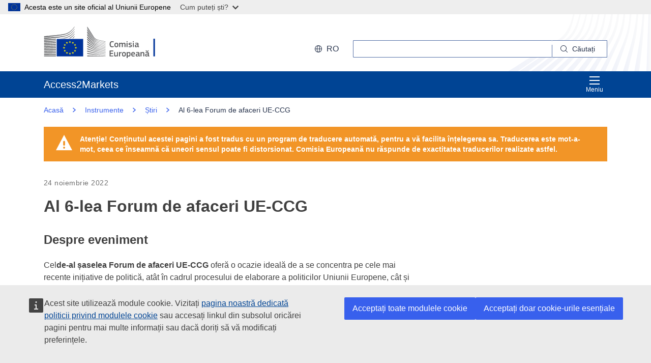

--- FILE ---
content_type: image/svg+xml;charset=UTF-8
request_url: https://trade.ec.europa.eu/access-to-markets/resources/images/icons.b6764719.svg
body_size: 11549
content:
<?xml version="1.0" encoding="UTF-8"?>
<svg xmlns="http://www.w3.org/2000/svg" xmlns:xlink="http://www.w3.org/1999/xlink"><symbol viewBox="0 0 48 48" id="arrow-left" xmlns="http://www.w3.org/2000/svg"><path fill-rule="evenodd" d="M24.15 11.1 22.02 9 6 25.02 22.05 41.1l2.13-2.1-12.423-12.45H42v-3H11.7z"/></symbol><symbol viewBox="0 0 48 48" id="audio" xmlns="http://www.w3.org/2000/svg"><path fill-rule="evenodd" d="M25.5 3.06h-3v42h3zM16.5 15.06h-3v18h3zM4.5 9.06h3v30h-3zM40.5 33.03h3v-18h-3zM34.5 39.03h-3v-30h3z"/></symbol><symbol viewBox="0 0 48 48" id="book" xmlns="http://www.w3.org/2000/svg"><path fill-rule="evenodd" d="M33 18H15v3h18zM15 12h18v3H15z"/><path fill-rule="evenodd" d="M42 45H12.45C8.88 45 6 42.3 6 39V9c0-3.3 2.88-6 6.45-6h26.4C40.59 3 42 4.35 42 6v30H12.45C10.56 36 9 37.35 9 39s1.56 3 3.45 3H42zM12.45 6C10.56 6 9 7.35 9 9v24.93c.99-.6 2.19-.93 3.45-.93H39V6z" clip-rule="evenodd"/></symbol><symbol viewBox="0 0 48 48" id="brochure" xmlns="http://www.w3.org/2000/svg"><path fill-rule="evenodd" d="M42 7.83h-.3L30 10.17 18.3 7.83h-.54l-12 2.4c-.69.15-1.2.75-1.2 1.47v26.94c0 .84.69 1.5 1.5 1.5h.3l11.7-2.34 11.7 2.34h.54l12-2.4c.69-.15 1.2-.75 1.2-1.47V9.33c0-.84-.69-1.5-1.5-1.5M7.5 12.96l9-1.8v23.88l-9 1.8zm12-1.8 9 1.8v23.88l-9-1.8zm21 23.88-9 1.8V12.96l9-1.8z"/></symbol><symbol viewBox="0 0 48 48" id="budget" xmlns="http://www.w3.org/2000/svg"><path fill-rule="evenodd" d="M31.5 18c0 4.14-3.36 7.5-7.5 7.5s-7.5-3.36-7.5-7.5 3.36-7.5 7.5-7.5 7.5 3.36 7.5 7.5m-3 0c0-2.49-2.01-4.5-4.5-4.5s-4.5 2.01-4.5 4.5 2.01 4.5 4.5 4.5 4.5-2.01 4.5-4.5" clip-rule="evenodd"/><path fill-rule="evenodd" d="M15 16.53H9v3h6zM33 16.53h6v3h-6z"/><path fill-rule="evenodd" d="M3 30V6h42v24zM6 9v18h36V9z" clip-rule="evenodd"/><path fill-rule="evenodd" d="M6 32.97v3h36v-3zM9 42v-3h30v3z"/></symbol><symbol xml:space="preserve" viewBox="0 0 48 48" id="calendar" xmlns="http://www.w3.org/2000/svg"><path fill-rule="evenodd" d="M39 6h-6V3h-3v3H17.99V3h-3v3H9C7.34 6 6 7.34 6 9v30c0 1.66 1.34 3 3 3h30c1.66 0 3-1.34 3-3V9c0-1.66-1.34-3-3-3m0 33H9V19.5h30zm0-22.5H9V9h5.99v3h3V9H30v3h3V9h6z" clip-rule="evenodd"/></symbol><symbol viewBox="0 0 48 48" id="camera" xmlns="http://www.w3.org/2000/svg"><path fill-rule="evenodd" d="M18 16.5c-4.98 0-9 4.02-9 9s4.02 9 9 9 9-4.02 9-9-4.02-9-9-9m0 3c3.3 0 6 2.7 6 6s-2.7 6-6 6-6-2.7-6-6 2.7-6 6-6" clip-rule="evenodd"/><path fill-rule="evenodd" d="M30 13.5h9v3h-9z"/><path fill-rule="evenodd" d="M42 7.5H6c-1.65 0-3 1.35-3 3v27c0 1.65 1.35 3 3 3h36c1.65 0 3-1.35 3-3v-27c0-1.65-1.35-3-3-3m0 3v27H6v-27z" clip-rule="evenodd"/></symbol><symbol viewBox="0 0 48 48" id="chain" xmlns="http://www.w3.org/2000/svg"><path d="M23.55 30.75a6.56 6.56 0 0 0 4.68 1.95c1.77 0 3.42-.69 4.68-1.95l10.56-10.56a6.627 6.627 0 0 0 0-9.36l-2.1-2.1a6.627 6.627 0 0 0-9.36 0l-5.28 5.28 2.97 2.97 5.28-5.28c.93-.93 2.49-.93 3.42 0l2.1 2.1c.93.93.93 2.49 0 3.42L29.94 27.78c-.93.9-2.52.9-3.42 0l-3.15-3.15-2.97 2.97z"/><path d="M6.6 39.27c1.29 1.29 3 1.92 4.68 1.92 1.71 0 3.39-.63 4.68-1.92l5.31-5.31-2.97-2.97-5.31 5.31c-.96.96-2.49.93-3.42 0l-2.1-2.1c-.93-.96-.93-2.49 0-3.42l10.56-10.56c.96-.96 2.49-.93 3.42 0l3.18 3.18 2.97-2.97-3.18-3.18a6.627 6.627 0 0 0-9.36 0L4.5 27.81a6.627 6.627 0 0 0 0 9.36z"/></symbol><symbol xml:space="preserve" viewBox="0 0 48 48" id="check" xmlns="http://www.w3.org/2000/svg"><path fill-rule="evenodd" d="M19.47 36.87 5.95 23.36l2.12-2.12 11.4 11.39 20.46-20.44 2.12 2.13z" clip-rule="evenodd"/></symbol><symbol viewBox="0 0 48 48" id="check-filled" xmlns="http://www.w3.org/2000/svg"><path d="M24 2c12.198 0 22 9.81 22 22s-9.81 22-22 22S2 36.19 2 24 11.81 2 24 2m9.25 14-11 10.667-5.5-5.334L14 24l8 8 14-13.333z"/></symbol><symbol viewBox="0 0 48 48" id="clock" xmlns="http://www.w3.org/2000/svg"><path fill-rule="evenodd" d="m22.5 24.63 8.22 8.07 2.1-2.16-7.32-7.17V12h-3z"/><path fill-rule="evenodd" d="M3 24C3 12.39 12.39 3 24 3s21 9.39 21 21-9.39 21-21 21S3 35.61 3 24m39 0c0-9.93-8.07-18-18-18S6 14.07 6 24s8.07 18 18 18 18-8.07 18-18" clip-rule="evenodd"/></symbol><symbol viewBox="0 0 48 48" id="clock-filled" xmlns="http://www.w3.org/2000/svg"><path d="M24 3C12.402 3 3 12.402 3 24s9.402 21 21 21 21-9.402 21-21S35.598 3 24 3m-1.5 9h3v11.37l7.32 7.17-2.1 2.16-8.22-8.07z"/></symbol><symbol viewBox="0 0 48 48" id="close" xmlns="http://www.w3.org/2000/svg"><path d="M42 8.01 39.99 6 24 21.99 8.01 6 6 8.01 21.99 24 6 39.99 8.01 42 24 26.01 39.99 42 42 39.99 26.01 24z"/></symbol><symbol viewBox="0 0 48 48" id="close-filled" xmlns="http://www.w3.org/2000/svg"><path fill-rule="evenodd" d="M45 24c0 11.598-9.402 21-21 21S3 35.598 3 24 12.402 3 24 3s21 9.402 21 21m-13.59-9.54 2.13 2.13L26.1 24l7.44 7.41-2.13 2.13L24 26.13l-7.44 7.41-2.1-2.13L21.87 24l-7.41-7.41 2.1-2.13L24 21.87z" clip-rule="evenodd"/></symbol><symbol viewBox="0 0 48 48" id="close-outline" xmlns="http://www.w3.org/2000/svg"><path d="m21.868 24.021-7.425 7.425 2.122 2.121 7.424-7.424 7.425 7.424 2.121-2.121-7.424-7.425 7.424-7.424-2.121-2.122-7.425 7.425-7.424-7.425-2.122 2.122z"/><path fill-rule="evenodd" d="M24 3C12.42 3 3 12.42 3 24s9.39 21 21 21 21-9.39 21-21S35.61 3 24 3m0 3c9.93 0 18 8.07 18 18s-8.07 18-18 18S6 33.93 6 24 14.07 6 24 6" clip-rule="evenodd"/></symbol><symbol xml:space="preserve" viewBox="0 0 48 48" id="copy" xmlns="http://www.w3.org/2000/svg"><path fill-rule="evenodd" d="M39 10.4H18c-1.7 0-3 1.4-3 3.1v28.3c0 1.7 1.3 3.1 3 3.1h10.8c.8 0 1.6-.3 2.1-.9l10.2-10.7c.6-.6.9-1.4.9-2.2V13.5c0-1.7-1.3-3.1-3-3.1m-9 30.2V33h7.3zM18.1 42s-.1 0-.1-.2V13.4h21V30h-9c-1.7 0-3 1.3-3 3v9" clip-rule="evenodd"/><path fill-rule="evenodd" d="M7.4 33.1 5.9 9.8c-.1-1.2.3-2.4 1.1-3.3S8.9 5.1 10.1 5l19.8-1.9.3 3L10.3 8c-.4 0-.8.2-1.1.5-.2.3-.3.7-.3 1.1l1.5 23.3z" clip-rule="evenodd"/></symbol><symbol viewBox="0 0 48 48" id="corner-arrow" xmlns="http://www.w3.org/2000/svg"><path fill-rule="evenodd" d="m45 33.12-2.73 2.82-18.24-18.36L5.73 36 3 33.18 24.03 12z"/></symbol><symbol viewBox="0 0 48 48" id="data" xmlns="http://www.w3.org/2000/svg"><path fill-rule="evenodd" d="M40.5 18c0-1.8-.81-3.39-2.07-4.5 1.26-1.11 2.07-2.7 2.07-4.5 0-3.3-2.7-6-6-6h-21c-3.3 0-6 2.7-6 6 0 1.8.81 3.39 2.07 4.5C8.31 14.61 7.5 16.2 7.5 18s.81 3.39 2.07 4.5C8.31 23.61 7.5 25.2 7.5 27c0 3.3 2.7 6 6 6h9v2.82a4.9 4.9 0 0 0-3.21 3.21H9v3h10.29c.63 2.01 2.49 3.48 4.71 3.48s4.08-1.47 4.71-3.48H39v-3H28.71a4.9 4.9 0 0 0-3.21-3.21V33h9c3.3 0 6-2.7 6-6 0-1.8-.81-3.39-2.07-4.5 1.26-1.11 2.07-2.7 2.07-4.5M24 42.48c-1.08 0-1.98-.87-1.98-1.98s.87-1.98 1.98-1.98 1.98.87 1.98 1.98-.87 1.98-1.98 1.98M10.5 8.97c0-1.65 1.35-3 3-3h21c1.65 0 3 1.35 3 3s-1.35 3-3 3h-21c-1.65 0-3-1.35-3-3m27 18c0 1.65-1.35 3-3 3h-21c-1.65 0-3-1.35-3-3s1.32-2.97 2.97-3h21.06c1.65 0 2.97 1.35 2.97 3m-3-6H13.47c-1.65 0-2.97-1.35-2.97-3s1.35-3 3-3h21c1.65 0 3 1.35 3 3s-1.32 2.97-2.97 3z" clip-rule="evenodd"/></symbol><symbol viewBox="0 0 48 48" id="digital" xmlns="http://www.w3.org/2000/svg"><path fill-rule="evenodd" d="M31.77 13.5H18.63L14.28 18H6v-3h7.02l4.35-4.5h14.4c.66-2.16 2.64-3.75 5.01-3.75 2.88 0 5.25 2.37 5.25 5.25s-2.37 5.25-5.25 5.25c-2.37 0-4.35-1.59-5.01-3.75m7.26-1.5c0-1.23-1.02-2.25-2.25-2.25s-2.25 1.02-2.25 2.25 1.02 2.25 2.25 2.25 2.25-1.02 2.25-2.25M31.77 34.5c.66-2.16 2.64-3.75 5.01-3.75 2.88 0 5.25 2.37 5.25 5.25s-2.37 5.25-5.25 5.25c-2.37 0-4.35-1.59-5.01-3.75H20.04l-2.82-6H6v-3h11.19l2.79-6.03h5.76c.63-2.16 2.64-3.78 5.01-3.78 2.88 0 5.25 2.37 5.25 5.25s-2.37 5.25-5.25 5.25c-2.34 0-4.32-1.59-4.98-3.72h-3.84l-2.1 4.56 2.1 4.47zm1.29-10.59c0-1.23-1.02-2.25-2.25-2.25s-2.25 1.02-2.25 2.25 1.02 2.25 2.25 2.25 2.25-1.02 2.25-2.25M34.53 36c0 1.23 1.02 2.25 2.25 2.25s2.25-1.02 2.25-2.25-1.02-2.25-2.25-2.25-2.25 1.02-2.25 2.25" clip-rule="evenodd"/></symbol><symbol viewBox="0 0 48 48" id="document" xmlns="http://www.w3.org/2000/svg"><path fill-rule="evenodd" d="M24 13.5H12v3h12zM30 19.5H12v3h18z"/><path fill-rule="evenodd" d="M37.5 4.74v25.29h6v7.47c0 3.3-2.91 6-6.51 6H12c-4.14 0-7.5-3.36-7.5-7.5V4.74zM12 40.5c2.58 0 5.16-1.38 5.16-4.5v-5.97H34.5V7.74h-27V36c0 2.49 1.92 4.5 4.5 4.5m24.99 0c1.95 0 3.51-1.35 3.51-3v-4.47H20.16V36c0 1.74-.54 3.27-1.5 4.5z" clip-rule="evenodd"/></symbol><symbol xml:space="preserve" viewBox="0 0 48 48" id="download" xmlns="http://www.w3.org/2000/svg"><path fill-rule="evenodd" d="M37.9 17.8 25.5 30.2V3h-3v27.3L10 17.9 7.9 20 24 36l16-16.1zM39 36v6H9v-6H6v6c0 1.7 1.3 3 3 3h30c1.7 0 3-1.3 3-3v-6z" clip-rule="evenodd"/></symbol><symbol viewBox="0 0 48 48" id="edit" xmlns="http://www.w3.org/2000/svg"><path fill-rule="evenodd" d="m39.54 6.81 4.53 4.53c.51.54.81 1.26.81 1.98s-.3 1.44-.81 1.95L25.98 33.36c-.33.33-.69.57-1.11.69l-7.47 1.8c-.15.09-.3.09-.48.09-.48 0-.99-.18-1.38-.57-.51-.51-.69-1.29-.48-1.98l1.74-7.26c.15-.51.39-.93.72-1.23L35.61 6.81a2.79 2.79 0 0 1 3.93 0M18.36 32.58l5.73-1.38 12.45-12.54-4.26-4.26-12.63 12.63zm19.2-23.49-3.18 3.18 4.26 4.26v.03l3.18-3.21z" clip-rule="evenodd"/><path fill-rule="evenodd" d="M9 41.94h30v-15h3v15c0 1.65-1.35 3-3 3H9c-1.65 0-3-1.35-3-3v-30c0-1.65 1.35-3 3-3h15.03v3H9z"/></symbol><symbol viewBox="0 0 48 48" id="email" xmlns="http://www.w3.org/2000/svg"><path fill-rule="evenodd" d="M42.18 9H5.88A2.88 2.88 0 0 0 3 11.88v24.27a2.88 2.88 0 0 0 2.88 2.88h36.3a2.88 2.88 0 0 0 2.88-2.88V11.88A2.88 2.88 0 0 0 42.18 9m-.12 3-.12-.15h.12zm-2.07-.12L23.97 27.03 8.19 12l31.77-.12zM6.03 12l-.15.15V12zm0 24.12-.12-22.2L21.9 29.19c.57.54 1.32.84 2.07.84s1.47-.27 2.07-.81l16.05-15.15v21.96l-36.03.12z" clip-rule="evenodd"/></symbol><symbol viewBox="0 0 48 48" id="energy" xmlns="http://www.w3.org/2000/svg"><path fill-rule="evenodd" d="M38.85 31.29 27.6 24.81c-.6.54-1.32.96-2.1 1.2v15.96H33v3H15v-3h7.5V26.01c-.81-.24-1.5-.66-2.1-1.2L9.15 31.29l-1.5-2.61L18.9 22.2c-.09-.39-.15-.78-.15-1.2 0-2.37 1.59-4.35 3.75-5.01V3h3v12.99c2.16.66 3.75 2.64 3.75 5.01 0 .42-.06.81-.15 1.2l11.25 6.48zM24 18.75c-1.23 0-2.25 1.02-2.25 2.25s1.02 2.25 2.25 2.25 2.25-1.02 2.25-2.25-1.02-2.25-2.25-2.25" clip-rule="evenodd"/><path fill-rule="evenodd" d="M17.67 10.23c-5.07 1.29-8.16 6.45-6.87 11.52l-2.91.72C6.21 15.81 10.29 9 16.95 7.32z"/></symbol><symbol viewBox="0 0 48 48" id="error" xmlns="http://www.w3.org/2000/svg"><path d="M13.988 6c-.42 0-.81.24-1.05.6l-9.78 16.8c-.21.36-.21.84 0 1.2l9.809 16.8c.21.36.6.6 1.05.6h19.62c.42 0 .81-.24 1.05-.6l9.811-16.8c.21-.36.21-.84 0-1.2l-9.81-16.8c-.21-.36-.601-.6-1.051-.6zm2.293 8.467 7.424 7.424 7.426-7.424 2.121 2.12-7.426 7.425 7.426 7.426-2.121 2.12-7.426-7.423-7.424 7.424-2.12-2.121 7.423-7.426-7.424-7.424z"/></symbol><symbol viewBox="0 0 48 48" id="euro" xmlns="http://www.w3.org/2000/svg"><path fill-rule="evenodd" d="M18.72 30.24c1.65 1.71 3.63 2.55 6 2.55l.03.06c2.58 0 4.74-1.05 6.6-3.21l.78-.93v4.14l-.15.12c-1.95 1.74-4.41 2.61-7.26 2.61-3.15 0-5.82-1.11-7.95-3.33-1.23-1.26-2.1-2.79-2.64-4.53h-3.69l1.17-2.76h2.01c-.06-.3-.06-.6-.06-.93 0-.139.016-.27.031-.397.015-.12.029-.236.029-.353h-3.18l1.17-2.76h2.49c.54-1.83 1.44-3.39 2.7-4.71 2.13-2.22 4.8-3.33 7.95-3.33s5.85 1.14 8.04 3.42l.21.21-1.17 2.79-.48-.54c-1.89-2.13-4.05-3.15-6.6-3.15-2.37 0-4.35.84-6 2.55-.78.81-1.35 1.71-1.77 2.73h14.1l-1.11 2.76H16.32c-.06.24-.06.48-.06.75 0 .3.03.63.06.93h13.26l-1.17 2.76h-11.4c.42.96.99 1.8 1.71 2.55"/><path fill-rule="evenodd" d="M3.06 24c0-11.61 9.39-21 21-21s21 9.39 21 21-9.39 21-21 21-21-9.39-21-21m39 0c0-9.93-8.07-18-18-18s-18 8.07-18 18 8.07 18 18 18 18-8.07 18-18" clip-rule="evenodd"/></symbol><symbol viewBox="0 0 48 48" id="external" xmlns="http://www.w3.org/2000/svg"><path d="M14 2v4H6v36h36v-8h4v12H2V2zm32 0v20h-4V8.667l-.201.404-16.97 16.97L22 23.214l16.97-16.97.484-.243H26V2z"/></symbol><symbol viewBox="0 0 48 48" id="external-events" xmlns="http://www.w3.org/2000/svg"><path fill-rule="evenodd" d="M39 6h-6V3h-3v3H18V3h-3v3H9C7.35 6 6 7.35 6 9v30c0 1.65 1.35 3 3 3h9v-3H9V9h6v3h3V9h12v3h3V9h6v9h3V9c0-1.65-1.35-3-3-3"/><path fill-rule="evenodd" d="M33 21v3h6.81l-7.86 7.95 2.1 2.1L42 26.07V33h3V21z"/><path fill-rule="evenodd" d="M24 42h15v-6h3v6c0 1.65-1.35 3-3 3H24c-1.65 0-3-1.35-3-3V27c0-1.65 1.35-3 3-3h6v3h-6z"/></symbol><symbol viewBox="0 0 48 48" id="faq" xmlns="http://www.w3.org/2000/svg"><path fill-rule="evenodd" d="M28.65 12.39c-1.26-1.05-3.06-1.56-5.31-1.56-1.68 0-3.6.48-5.7 1.44l-.27.12.09.27.84 2.13.12.3.3-.15c1.8-.84 3.3-1.26 4.44-1.26q1.89 0 2.97.9c.72.6 1.05 1.44 1.05 2.58 0 .69-.18 1.35-.48 1.95-.33.6-.87 1.23-1.59 1.83l-2.31 2.04c-1.35 1.2-2.04 2.88-2.04 4.98v1.29h3v-1.26c0-.63.06-1.17.21-1.56.15-.42.33-.75.57-1.05s.93-.9 2.04-1.83c2.67-2.22 4.02-4.41 4.02-6.51s-.66-3.6-1.92-4.65zM22.53 32.37q-.9 0-1.53.63c-.42.42-.63.93-.63 1.56q0 .945.63 1.62c.42.45.93.69 1.53.69s1.14-.24 1.56-.69q.63-.675.63-1.62c0-.63-.21-1.14-.63-1.56s-.93-.63-1.56-.63"/><path fill-rule="evenodd" d="M6 3h36c1.65 0 3 1.35 3 3v36c0 1.65-1.35 3-3 3H6c-1.65 0-3-1.35-3-3V6c0-1.65 1.35-3 3-3m36 39V6H6v36z" clip-rule="evenodd"/></symbol><symbol viewBox="0 0 48 48" id="feedback" xmlns="http://www.w3.org/2000/svg"><path fill-rule="evenodd" d="M10.05 35.43q.405.18.81.18c.39 0 .72-.12.93-.3l11.25-6.87H34.5c1.65 0 3-1.35 3-3V6c0-1.65-1.35-3-3-3H6C4.35 3 3 4.35 3 6v19.47c0 1.65 1.35 3 3 3h3.03v5.34c0 .69.39 1.32 1.02 1.62m.27-2.73s-.21.09-.27.18zM6 25.44V6h28.53v19.44h-12.3l-10.2 6.21v-6.21z" clip-rule="evenodd"/><path fill-rule="evenodd" d="M33.03 42.66c.33.27.72.42 1.14.42l-.03-.03c.27 0 .54-.06.78-.18.63-.3 1.02-.93 1.02-1.62v-5.34h6.03c1.65 0 3-1.35 3-3V11.97c0-1.65-1.35-3-3-3v23.97h-9.03V39l-9-6.06h-4.59v3h3.69zm1.68-2.46.12.09s-.06-.06-.12-.09" clip-rule="evenodd"/></symbol><symbol viewBox="0 0 48 48" id="file" xmlns="http://www.w3.org/2000/svg"><path fill-rule="evenodd" d="M33 11.7H15v2.1h18zM15 16.68h18v2.1H15z"/><path fill-rule="evenodd" d="M36 3H12c-1.65 0-3 1.35-3 3v36c0 1.65 1.35 3 3 3h13.77c.81 0 1.56-.33 2.13-.87L38.13 33.9c.57-.57.87-1.32.87-2.13V6c0-1.65-1.35-3-3-3M11.1 42V6c0-.51.39-.9.9-.9h24c.51 0 .9.39.9.9v25.14h-8.31c-1.98 0-3.6 1.62-3.6 3.63v8.13H12.03c-.51 0-.9-.39-.9-.9zm15.99-.06v-7.17c0-.84.66-1.53 1.5-1.53h7.2z" clip-rule="evenodd"/></symbol><symbol viewBox="0 0 48 48" id="folder" xmlns="http://www.w3.org/2000/svg"><path fill-rule="evenodd" d="M42 15H25.47l-4.38-8.16c-.27-.51-.84-.84-1.44-.84H4.59C3.69 6 3 6.66 3 7.5V39c0 1.65 1.35 3 3 3h36c1.65 0 3-1.35 3-3V18c0-1.65-1.35-3-3-3M6 9h12.84l3.21 6H6zm36 30H6V18h36z" clip-rule="evenodd"/></symbol><symbol viewBox="0 0 48 48" id="fullscreen" xmlns="http://www.w3.org/2000/svg"><path d="m8.22 6 10.86 10.95-2.16 2.1L6 8.01V18H3V3h15v3zM30 6V3h15v15h-3V8.01L31.05 19.05l-2.1-2.1L39.78 6zM16.95 28.95 6 39.96V30H3v14.97h15v-3H8.22l10.83-10.92zM42 39.96V30h3v14.97H30v-3h9.78L28.95 31.05l2.1-2.1z"/></symbol><symbol viewBox="0 0 48 48" id="global" xmlns="http://www.w3.org/2000/svg"><path fill-rule="evenodd" d="M45 24c0-11.6-9.4-21-21-21S3 12.4 3 24c0 11 8.4 20 19.2 20.9.6.1 1.2.1 1.8.1s1.2 0 1.8-.1C36.5 44 45 35 45 24M24.6 42h-1.2c-1.9-1.8-5.1-6.4-5.4-16.5h12c-.3 10.1-3.4 14.6-5.4 16.5m17.3-19.5H33c-.2-7.8-2-12.7-3.9-15.8 7 2.1 12.2 8.3 12.8 15.8M24.7 6c1.9 1.8 5 6.3 5.3 16.5H18c.3-10.1 3.4-14.6 5.3-16.5zm-5.8.8c-1.9 3.1-3.7 8-3.9 15.7H6.1C6.7 15 11.9 8.8 18.9 6.8M6.1 25.5H15c.2 7.8 2.1 12.8 4 15.8C12 39.2 6.7 33 6.1 25.5M29 41.3c1.9-3 3.8-8 4-15.8h8.9C41.3 33 36 39.2 29 41.3"/></symbol><symbol viewBox="0 0 48 48" id="growth" xmlns="http://www.w3.org/2000/svg"><path fill-rule="evenodd" d="M10.35 41.97H39v-3H10.35c-.78 0-1.38-.75-1.38-1.65V9h-3v28.32c0 2.58 1.98 4.65 4.38 4.65"/><path fill-rule="evenodd" d="M24 12V9h15v15h-3v-9.87L24.33 25.77l-8.28 8.28-2.1-2.1L33.87 12z"/></symbol><symbol viewBox="0 0 48 48" id="hamburger" xmlns="http://www.w3.org/2000/svg"><path fill-rule="evenodd" d="M42 12H6v3h36zM42 33H6v3h36zM42 22.5H6v3h36z"/></symbol><symbol viewBox="0 0 48 48" id="image" xmlns="http://www.w3.org/2000/svg"><path fill-rule="evenodd" d="M4.543 32.97 3.013 9.66c-.09-1.2.3-2.34 1.08-3.27.78-.9 1.89-1.44 3.09-1.53L26.983 3l.27 3-19.83 1.86c-.87.06-1.5.78-1.44 1.59l1.56 23.34-3 .21z"/><path fill-rule="evenodd" d="M25.573 26.85c2.49 0 4.5-2.01 4.5-4.5s-2.01-4.5-4.5-4.5-4.5 2.01-4.5 4.5 2.01 4.5 4.5 4.5m0-6.45c1.08 0 1.95.87 1.95 1.95s-.87 1.95-1.95 1.95-1.95-.87-1.95-1.95.87-1.95 1.95-1.95" clip-rule="evenodd"/><path fill-rule="evenodd" d="M15.103 11.88h27c1.65 0 3 1.35 3 3v27c0 1.65-1.35 3-3 3h-27c-1.65 0-3-1.35-3-3v-27c0-1.65 1.35-3 3-3m0 30h27v-8.4l-6.06-6.54-8.58 8.25c-1.05 1.05-2.82 1.11-3.96.06L21.043 33l-5.94 6.45zm26.97-12.872.03.032h-.03zm-3.84-4.138 3.84 4.138V14.85h-27v20.22l3.93-4.17c1.11-1.17 2.88-1.2 4.05-.15l2.46 2.25 8.61-8.22c.51-.51 1.2-.84 2.04-.81.78.03 1.53.33 2.07.9" clip-rule="evenodd"/></symbol><symbol viewBox="0 0 48 48" id="infographic" xmlns="http://www.w3.org/2000/svg"><path fill-rule="evenodd" d="M3 3h12v36H3zm3 33h6V6H6zM18 9h12v30H18zm3 27h6V12h-6zM33 15v24h12V15zm9 21h-6V18h6z" clip-rule="evenodd"/><path fill-rule="evenodd" d="M3 42h42v3H3z"/></symbol><symbol viewBox="0 0 48 48" id="information" xmlns="http://www.w3.org/2000/svg"><path d="M6 3a3 3 0 0 0-3 3v36a3 3 0 0 0 3 3h36a3 3 0 0 0 3-3V6a3 3 0 0 0-3-3zm18 9c.6 0 1.17.24 1.59.66s.66.99.66 1.59a2.307 2.307 0 0 1-1.41 2.1c-.39.15-.84.21-1.29.12-.42-.09-.84-.33-1.14-.63-.33-.3-.54-.69-.63-1.14-.09-.42-.06-.87.12-1.29s.48-.78.84-1.02c.39-.27.81-.39 1.26-.39m-4.5 9h6v12H30v3H18v-3h4.5v-9h-3z"/></symbol><symbol viewBox="0 0 48 48" id="laco" xmlns="http://www.w3.org/2000/svg"><path fill-rule="evenodd" d="M21.038 25.5a3 3 0 1 1-6 0 3 3 0 0 1 6 0M27.038 28.5a3 3 0 1 0 0-6 3 3 0 0 0 0 6M39.038 25.5a3 3 0 1 1-6 0 3 3 0 0 1 6 0"/><path fill-rule="evenodd" d="M11.918 12h30.24c1.62 0 2.91 1.35 2.91 3v21c0 1.65-1.32 3-2.91 3h-30.21c-1.62 0-2.91-1.35-2.91-3v-3.87l-5.49-5.34c-.72-.75-.72-1.83-.06-2.52l5.58-5.4-.06-3.87c0-1.65 1.32-3 2.91-3m.12 24h30l.03.06v-21h-30.12l.09 3.87c0 .78-.3 1.5-.81 2.07l-4.68 4.53 4.62 4.47c.57.6.87 1.35.87 2.13z" clip-rule="evenodd"/></symbol><symbol viewBox="0 0 48 48" id="laco-filled" xmlns="http://www.w3.org/2000/svg"><path fill-rule="evenodd" d="M42.158 12h-30.24c-1.59 0-2.91 1.35-2.91 3l.06 3.87-5.58 5.4c-.66.69-.66 1.77.06 2.52l5.49 5.34V36c0 1.65 1.29 3 2.91 3h30.21c1.59 0 2.91-1.35 2.91-3V15c0-1.65-1.29-3-2.91-3m-24.12 16.5c-1.65 0-3-1.35-3-3s1.35-3 3-3 3 1.35 3 3-1.35 3-3 3m9 0c-1.65 0-3-1.35-3-3s1.35-3 3-3 3 1.35 3 3-1.35 3-3 3m9 0c-1.65 0-3-1.35-3-3s1.35-3 3-3 3 1.35 3 3-1.35 3-3 3" clip-rule="evenodd"/></symbol><symbol viewBox="0 0 48 48" id="list" xmlns="http://www.w3.org/2000/svg"><path fill-rule="evenodd" d="M10.44 13.5a2.25 2.25 0 1 1-4.5 0 2.25 2.25 0 0 1 4.5 0M13.47 12H42v3H13.47zM13.47 33H42v3H13.47zM42 22.5H13.47v3H42zM8.19 26.25a2.25 2.25 0 1 0 0-4.5 2.25 2.25 0 0 0 0 4.5M10.44 34.5a2.25 2.25 0 1 1-4.5 0 2.25 2.25 0 0 1 4.5 0"/></symbol><symbol viewBox="0 0 48 48" id="livestreaming" xmlns="http://www.w3.org/2000/svg"><path fill-rule="evenodd" d="m11.415 10.875.015.015v-.03zM11.415 10.875 9.3 8.76c-8.4 8.4-8.4 22.08 0 30.48l2.13-2.13c-7.225-7.225-7.23-19.004-.015-26.235M36.57 10.89l2.13-2.13v.03c8.4 8.4 8.4 22.08 0 30.48l-2.13-2.13c7.23-7.23 7.23-19.02 0-26.25"/><path fill-rule="evenodd" d="m33.75 14.85-2.13 2.13c3.87 3.87 3.87 10.2 0 14.1l2.13 2.13c5.04-5.04 5.04-13.26 0-18.33zM21.03 21.03a4.183 4.183 0 0 0 0 5.94c.78.78 1.86 1.23 2.97 1.23s2.19-.45 2.97-1.23a4.183 4.183 0 0 0 0-5.94c-1.59-1.59-4.35-1.59-5.94 0M14.22 14.85c-5.04 5.04-5.04 13.26 0 18.33l2.13-2.13c-3.87-3.87-3.87-10.2 0-14.1l-2.13-2.13z"/></symbol><symbol xml:space="preserve" viewBox="0 0 48 48" id="location" xmlns="http://www.w3.org/2000/svg"><path fill-rule="evenodd" d="M24 6c3.6.01 6.99 1.41 9.54 3.96s3.96 5.94 3.96 9.54c0 2.9-.96 5.77-2.71 8.08l-.05.06c-.1.13-.33.43-.37.49L24 40.36 13.67 28.18l-.45-.59a13.4 13.4 0 0 1-2.71-8.08c0-3.61 1.41-6.99 3.96-9.54C17.01 7.41 20.4 6.01 24 6m0-3c-4.37.01-8.57 1.75-11.66 4.84A16.55 16.55 0 0 0 7.5 19.5c-.01 3.57 1.16 7.05 3.32 9.9l.52.68L24 45l12.66-14.93c.07-.08.52-.67.52-.67 2.16-2.85 3.33-6.32 3.32-9.9-.01-4.37-1.75-8.57-4.84-11.66A16.55 16.55 0 0 0 24 3" clip-rule="evenodd"/><path fill-rule="evenodd" d="M24 15c2.48 0 4.5 2.02 4.5 4.5S26.48 24 24 24s-4.5-2.02-4.5-4.5S21.52 15 24 15m0-3c-4.14 0-7.5 3.36-7.5 7.5S19.86 27 24 27s7.5-3.36 7.5-7.5S28.14 12 24 12" clip-rule="evenodd"/></symbol><symbol viewBox="0 0 48 48" id="log-in" xmlns="http://www.w3.org/2000/svg"><path fill-rule="evenodd" d="M24.2 6.7c3.8 0 7 3.1 7 7s-3.1 7-7 7-7-3.1-7-7 3.1-7 7-7m0-3.7c-5.8 0-10.6 4.7-10.6 10.6s4.7 10.6 10.6 10.6 10.6-4.7 10.6-10.6S30 3 24.2 3M42.7 45.4h-3.6v-6c0-4.9-3.6-8.9-8-8.9H17.4c-4.4 0-8 4-8 8.9v6H5.8v-6c0-6.9 5.2-12.5 11.6-12.5H31c6.4 0 11.6 5.6 11.6 12.5.1 0 .1 6 .1 6"/></symbol><symbol viewBox="0 0 48 48" id="logged-in" xmlns="http://www.w3.org/2000/svg"><path fill-rule="evenodd" d="m30.7 47.1-9-9 2.6-2.5 6.4 6.4 12-12.1 2.6 2.6zM24 6.6c3.8 0 6.9 3.1 6.9 6.9s-3.1 6.9-6.9 6.9-6.9-3.1-6.9-6.9 3.1-6.9 6.9-6.9M24 3c-5.8 0-10.5 4.7-10.5 10.5S18.2 24 24 24s10.5-4.7 10.5-10.5S29.8 3 24 3"/><path fill-rule="evenodd" d="M9.4 45H5.8v-5.9c0-6.8 5.2-12.4 11.5-12.4h15.8v3.6H17.3c-4.4 0-8 4-8 8.8.1 0 .1 5.9.1 5.9"/></symbol><symbol viewBox="0 0 48 48" id="minus" xmlns="http://www.w3.org/2000/svg"><path d="M8 26v-4h32v4z"/></symbol><symbol viewBox="0 0 48 48" id="multiple-files" xmlns="http://www.w3.org/2000/svg"><path fill-rule="evenodd" d="m6.013 9.66 1.56 23.31V33l3-.21-1.56-23.34c-.03-.39.09-.78.36-1.08.24-.3.6-.51 1.05-.51L30.253 6l-.27-3-19.8 1.86c-1.2.09-2.31.63-3.09 1.53-.78.93-1.17 2.07-1.08 3.27"/><path fill-rule="evenodd" d="M18.133 10.26h21c1.65 0 3 1.41 3 3.15v17.55c0 .84-.3 1.62-.87 2.22l-10.23 10.74c-.57.6-1.32.93-2.13.93h-10.77c-1.65 0-3-1.41-3-3.15V13.41c0-1.74 1.35-3.15 3-3.15m12 22.59v7.68l7.32-7.68zm-12 8.85c0 .12.06.15.06.15h8.91v-9c0-1.65 1.35-3 3-3h9V13.41c0-.09-.03-.15-.03-.15h-20.94c.03.03 0 .15 0 .15z" clip-rule="evenodd"/></symbol><symbol viewBox="0 0 48 48" id="organigram" xmlns="http://www.w3.org/2000/svg"><path fill-rule="evenodd" d="M40.5 28.5h-4.89l-8.16-9H30c.81 0 1.5-.66 1.5-1.5V9c0-.84-.69-1.5-1.5-1.5H18c-.84 0-1.5.66-1.5 1.5v9c0 .84.66 1.5 1.5 1.5h2.55l-8.16 9H7.5c-.84 0-1.5.66-1.5 1.5v9c0 .81.66 1.5 1.5 1.5h12c.84 0 1.5-.69 1.5-1.5v-9c0-.84-.66-1.5-1.5-1.5h-3.03L24 20.16l7.53 8.34H28.5c-.84 0-1.5.66-1.5 1.5v9c0 .84.66 1.5 1.5 1.5h12c.84 0 1.5-.66 1.5-1.5v-9c0-.84-.66-1.5-1.5-1.5m-21-12v-6h9v6zm-1.5 15v6H9v-6zm21 6h-9v-6h9z" clip-rule="evenodd"/></symbol><symbol viewBox="0 0 48 48" id="package" xmlns="http://www.w3.org/2000/svg"><path fill-rule="evenodd" d="M27.51 22.5H9.99v3h17.52zM24 28.5H9.99v3H24z"/><path fill-rule="evenodd" d="m38.52 3.78 5.88 8.85.03-.03c.39.57.6 1.26.6 1.95v26.97c0 1.95-1.59 3.51-3.51 3.51H6.51C4.56 45.03 3 43.44 3 41.52V14.58c0-.69.21-1.38.6-1.95l5.88-8.85c.33-.48.87-.78 1.47-.78h26.1c.6 0 1.14.3 1.47.78m2.88 9.72L36.39 6H25.5v7.5zM22.5 6H11.61L6.6 13.5h15.9zm18.99 36c.3 0 .51-.24.51-.51V16.5H6v24.99c0 .3.24.51.51.51z" clip-rule="evenodd"/></symbol><symbol viewBox="0 0 48 48" id="pause" xmlns="http://www.w3.org/2000/svg"><path fill-rule="evenodd" d="M21 15h-3v18h3zM27 15h3v18h-3z"/><path fill-rule="evenodd" d="M24 3C12.39 3 3 12.39 3 24s9.39 21 21 21 21-9.39 21-21S35.61 3 24 3m0 3c9.93 0 18 8.07 18 18s-8.07 18-18 18S6 33.93 6 24 14.07 6 24 6" clip-rule="evenodd"/></symbol><symbol viewBox="0 0 48 48" id="pause-filled" xmlns="http://www.w3.org/2000/svg"><path fill-rule="evenodd" d="M24 3C12.39 3 3 12.39 3 24s9.39 21 21 21 21-9.39 21-21S35.61 3 24 3m-3 30h-3V15h3zm9 0h-3V15h3z"/></symbol><symbol viewBox="0 0 48 48" id="play" xmlns="http://www.w3.org/2000/svg"><path fill-rule="evenodd" d="m41.22 22.68-30-16.5C10.23 5.64 9 6.36 9 7.5v33c0 1.14 1.23 1.86 2.22 1.32l30-16.5c1.02-.57 1.02-2.04 0-2.61z" clip-rule="evenodd"/></symbol><symbol viewBox="0 0 48 48" id="play-filled" xmlns="http://www.w3.org/2000/svg"><path fill-rule="evenodd" d="M45 24c0 11.598-9.402 21-21 21S3 35.598 3 24 12.402 3 24 3s21 9.402 21 21m-9.75-1.2-18.3-9.18v.06c-.9-.45-1.95.21-1.95 1.2v18.33c0 .99 1.05 1.65 1.95 1.2l18.3-9.18c.99-.51.99-1.92 0-2.43" clip-rule="evenodd"/></symbol><symbol viewBox="0 0 48 48" id="play-outline" xmlns="http://www.w3.org/2000/svg"><path d="m35.25 22.8-18.3-9.18v.06c-.9-.45-1.95.21-1.95 1.2v18.33c0 .99 1.05 1.65 1.95 1.2l18.3-9.18c.99-.51.99-1.92 0-2.43"/><path fill-rule="evenodd" d="M3 24C3 12.39 12.39 3 24 3s21 9.39 21 21-9.39 21-21 21S3 35.61 3 24m39 0c0-9.93-8.07-18-18-18S6 14.07 6 24s8.07 18 18 18 18-8.07 18-18" clip-rule="evenodd"/></symbol><symbol viewBox="0 0 48 48" id="plus" xmlns="http://www.w3.org/2000/svg"><path d="m26 8-.001 14H40v4H25.999L26 40h-4l-.001-14H8v-4h13.999L22 8z"/></symbol><symbol viewBox="0 0 48 48" id="presentation" xmlns="http://www.w3.org/2000/svg"><path fill-rule="evenodd" d="M33 18H15v3h18zM15 12h18v3H15z"/><path fill-rule="evenodd" d="M3 3v3h3v21c0 1.65 1.35 3 3 3h13.5v6.96l-8.34 5.55L15.81 45l8.16-5.46L32.13 45l1.65-2.49-8.34-5.55V30h13.5c1.65 0 3-1.35 3-3V6h3V3zm36 24H9V6h30z" clip-rule="evenodd"/></symbol><symbol viewBox="0 0 48 48" id="print" xmlns="http://www.w3.org/2000/svg"><path fill-rule="evenodd" d="M42 15h-4.5V9c0-1.65-1.35-3-3-3h-21c-1.65 0-3 1.35-3 3v6H6c-1.65 0-3 1.35-3 3v16.5c0 1.65 1.35 3 3 3h4.5V42c0 1.65 1.35 3 3 3h21c1.65 0 3-1.35 3-3v-4.5H42c1.65 0 3-1.35 3-3V18c0-1.65-1.35-3-3-3M13.5 9h21v6h-21zm21 25.5V42h-21V30h21zm7.5 0h-4.5V27h-27v7.5H6V18h36z"/></symbol><symbol viewBox="0 0 48 48" id="regulation" xmlns="http://www.w3.org/2000/svg"><path fill-rule="evenodd" d="M10.5 9.21V3h-3v6.21C4.92 9.87 3 12.21 3 15s1.92 5.13 4.5 5.79V45h3V20.79c2.58-.66 4.5-3 4.5-5.79s-1.92-5.13-4.5-5.79m0 8.37c-.45.27-.96.42-1.5.42s-1.05-.15-1.5-.42C6.6 17.07 6 16.11 6 15s.6-2.07 1.5-2.58c.45-.27.96-.42 1.5-.42s1.05.15 1.5.42c.9.51 1.5 1.47 1.5 2.58s-.6 2.07-1.5 2.58M40.5 27.21V3h-3v24.21c-2.58.66-4.5 3-4.5 5.79s1.92 5.13 4.5 5.79V45h3v-6.21c2.58-.66 4.5-3 4.5-5.79s-1.92-5.13-4.5-5.79m0 8.37c-.45.27-.96.42-1.5.42s-1.05-.15-1.5-.42c-.9-.51-1.5-1.47-1.5-2.58s.6-2.07 1.5-2.58c.45-.27.96-.42 1.5-.42s1.05.15 1.5.42c.9.51 1.5 1.47 1.5 2.58s-.6 2.07-1.5 2.58M25.5 3v15.21c2.58.66 4.5 3 4.5 5.79s-1.92 5.13-4.5 5.79V45h-3V29.79c-2.58-.66-4.5-3-4.5-5.79s1.92-5.13 4.5-5.79V3zM24 27c.54 0 1.05-.15 1.5-.42.9-.51 1.5-1.47 1.5-2.58s-.6-2.07-1.5-2.58c-.45-.27-.96-.42-1.5-.42s-1.05.15-1.5.42c-.9.51-1.5 1.47-1.5 2.58s.6 2.07 1.5 2.58c.45.27.96.42 1.5.42" clip-rule="evenodd"/></symbol><symbol viewBox="0 0 48 48" id="rss" xmlns="http://www.w3.org/2000/svg"><path fill-rule="evenodd" d="M12.93 9c-1.32 0-2.64.09-3.9.3v5.28c1.26-.27 2.58-.39 3.9-.39 5.58 0 10.8 2.16 14.76 6.12 3.93 3.93 6.09 9.18 6.09 14.76 0 1.32-.12 2.64-.39 3.9h5.28c.21-1.26.3-2.58.3-3.9 0-14.4-11.67-26.1-26.07-26.1z"/><path fill-rule="evenodd" d="M12.93 20.25c-1.35 0-2.67.18-3.9.54v5.49a9.53 9.53 0 0 1 10.68 1.98c1.8 1.8 2.82 4.26 2.82 6.81 0 1.35-.3 2.7-.84 3.9h5.49c.39-1.23.54-2.58.54-3.93 0-8.19-6.66-14.82-14.82-14.82z"/><path fill-rule="evenodd" d="M12.93 31.17c2.16 0 3.9 1.74 3.9 3.9s-1.74 3.9-3.9 3.9c-1.08 0-2.07-.42-2.76-1.14s-1.14-1.68-1.14-2.76c0-2.16 1.74-3.9 3.9-3.9M.09 37.14H0v-.36s.03.24.09.36M11.22 48c-.12 0-.36-.09-.36-.09V48z"/></symbol><symbol viewBox="0 0 48 48" id="search" xmlns="http://www.w3.org/2000/svg"><path fill-rule="evenodd" d="M46.1 43.9 34.8 32.6C37.4 29.5 39 25.4 39 21c0-9.9-8.1-18-18-18S3 11.1 3 21s8.1 18 18 18c4.4 0 8.5-1.6 11.6-4.3L43.9 46zM6 21c0-8.3 6.7-15 15-15s15 6.7 15 15-6.7 15-15 15S6 29.3 6 21"/></symbol><symbol viewBox="0 0 48 48" id="settings" xmlns="http://www.w3.org/2000/svg"><path fill-rule="evenodd" d="M15.473 26.003c.33 1.74 1.2 3.36 2.46 4.62h.06c.81.84 1.8 1.53 2.91 1.98 1.08.45 2.25.69 3.45.69 1.17 0 2.34-.24 3.45-.69 1.08-.45 2.07-1.14 2.91-1.98 1.26-1.26 2.1-2.88 2.46-4.62.36-1.77.18-3.57-.51-5.22a9.16 9.16 0 0 0-3.33-4.05 8.96 8.96 0 0 0-5.01-1.53c-1.77 0-3.54.54-5.01 1.53-1.5.99-2.64 2.4-3.33 4.05a8.9 8.9 0 0 0-.51 5.22m11.16-7.38c.75.33 1.41.78 1.95 1.35.57.57 1.05 1.23 1.35 1.95.33.72.48 1.5.48 2.31 0 .78-.18 1.59-.48 2.31-.33.75-.78 1.41-1.35 1.95-.57.57-1.23 1.05-1.95 1.35-.72.33-1.5.48-2.31.48-.78 0-1.59-.18-2.31-.48-.75-.33-1.41-.78-1.95-1.35-.57-.57-1.05-1.23-1.35-1.95-.33-.72-.48-1.5-.48-2.31 0-.78.18-1.59.48-2.31.33-.75.78-1.41 1.35-1.95.57-.57 1.23-1.05 1.95-1.35.72-.33 1.53-.48 2.31-.48s1.59.18 2.31.48" clip-rule="evenodd"/><path fill-rule="evenodd" d="M35.213 36.773v.03l.18 3.84c.03.69-.15 1.38-.57 1.95-.42.54-1.02.96-1.68 1.14l-6.69 1.83c-.51.15-1.05.15-1.56 0s-.99-.42-1.35-.78c-.24-.21-.42-.48-.57-.78l-1.71-3.45c-.72-.15-1.47-.36-2.19-.6l-3.21 2.13c-.6.39-1.32.57-2.01.48-.69-.06-1.35-.39-1.83-.9l-5.01-5.01c-.51-.48-.81-1.14-.9-1.83-.09-.72.09-1.41.48-2.01l2.13-3.21c-.24-.72-.45-1.44-.6-2.19l-3.45-1.71c-.27-.15-.54-.33-.78-.57-.39-.39-.63-.84-.78-1.35a2.76 2.76 0 0 1 0-1.56l1.74-6.75c.18-.69.6-1.29 1.17-1.71s1.26-.63 1.98-.57l3.81.21 1.62-1.62-.18-3.84c-.03-.69.15-1.38.57-1.95.42-.54 1.02-.96 1.68-1.14l6.75-1.74a2.76 2.76 0 0 1 1.56 0c.51.15.99.42 1.35.78.27.21.48.48.63.75l1.62 3.45c.72.15 1.47.36 2.19.6l3.21-2.13c.6-.39 1.32-.57 2.01-.48.69.06 1.35.39 1.83.9l4.98 4.98c.51.48.81 1.14.9 1.83.09.72-.09 1.41-.48 2.01l-2.13 3.21c.24.72.45 1.44.6 2.19l3.45 1.71c.27.15.54.33.78.57.39.39.63.84.78 1.35s.15 1.05 0 1.56l-1.74 6.75c-.18.69-.57 1.29-1.14 1.71s-1.26.6-1.98.57l-3.84-.27zm-12 .9 2.4 4.89 6.75-1.74-.27-5.52c1.29-.9 2.43-2.04 3.33-3.33l5.46.33 1.74-6.75-4.86-2.46c-.15-1.56-.54-3.09-1.2-4.53l3.03-4.53-5.01-5.01-4.56 3.06a13.3 13.3 0 0 0-4.56-1.2l-2.4-4.89-6.75 1.74.27 5.52c-1.29.9-2.43 2.04-3.33 3.33l-5.46-.33-1.74 6.75 4.86 2.46c.15 1.56.54 3.09 1.2 4.53l-3.03 4.53 5.01 5.01 4.56-3.06c1.44.66 2.97 1.08 4.56 1.2" clip-rule="evenodd"/></symbol><symbol viewBox="0 0 48 48" id="share" xmlns="http://www.w3.org/2000/svg"><path fill-rule="evenodd" d="M34.5 30c-2.34 0-4.41 1.11-5.79 2.79L17.67 26.1c.21-.66.33-1.38.33-2.1s-.12-1.38-.3-2.01l11.07-6.69c1.38 1.65 3.42 2.7 5.73 2.7 4.14 0 7.5-3.36 7.5-7.5S38.64 3 34.5 3 27 6.36 27 10.5c0 .75.15 1.47.36 2.16l-11.04 6.69c-1.38-1.71-3.45-2.82-5.82-2.82-4.14 0-7.5 3.36-7.5 7.5s3.36 7.5 7.5 7.5c2.34 0 4.38-1.08 5.76-2.73l11.07 6.69c-.18.66-.33 1.32-.33 2.04 0 4.14 3.36 7.5 7.5 7.5s7.5-3.36 7.5-7.5-3.36-7.5-7.5-7.5zm0-24c2.49 0 4.5 2.01 4.5 4.5S36.99 15 34.5 15 30 12.99 30 10.5 32.01 6 34.5 6m-24 22.5C8.01 28.5 6 26.49 6 24s2.01-4.5 4.5-4.5S15 21.51 15 24s-2.01 4.5-4.5 4.5m24 13.5c-2.49 0-4.5-2.01-4.5-4.5s2.01-4.5 4.5-4.5 4.5 2.01 4.5 4.5-2.01 4.5-4.5 4.5" clip-rule="evenodd"/></symbol><symbol viewBox="0 0 48 48" id="shopping-bag" xmlns="http://www.w3.org/2000/svg"><path fill-rule="evenodd" d="M41.278 19.65a2.93 2.93 0 0 0-2.22-1.02h-3.12L28.318 6l-2.58 1.56 6.69 11.1h-16.86l6.72-11.1L19.708 6l-7.65 12.63h-3.06c-.84 0-1.65.36-2.22 1.02-.6.69-.87 1.62-.75 2.55l2.31 16.32c.21 1.53 1.5 2.7 2.97 2.7h25.35c1.5 0 2.82-1.17 3.03-2.73l2.31-16.32c.12-.93-.15-1.86-.75-2.55zm-4.59 18.6-25.35-.12-2.31-16.5 30.03.15-2.4 16.44z" clip-rule="evenodd"/></symbol><symbol viewBox="0 0 48 48" id="solid-arrow" xmlns="http://www.w3.org/2000/svg"><path d="m12 30 12-15 12 15z"/></symbol><symbol viewBox="0 0 48 48" id="spinner" xmlns="http://www.w3.org/2000/svg"><path fill-rule="evenodd" d="M25.5 6h-3v9h3zM25.5 33h-3v9h3zM13.7 9.143l2.599-1.5 4.499 7.796-2.599 1.499zM29.818 31.063l-2.598 1.5 4.498 7.794 2.599-1.5zM7.652 16.312l1.5-2.598 7.795 4.5-1.5 2.598zM32.543 27.199l-1.5 2.598 7.794 4.5 1.5-2.598zM6 22.5h9v3H6zM42 22.5h-9v3h9zM7.64 31.691l7.795-4.5 1.5 2.598-7.794 4.5zM38.847 13.685l-7.792 4.503 1.5 2.597 7.793-4.503zM13.704 38.842l4.498-7.795 2.599 1.5-4.499 7.795z"/></symbol><symbol viewBox="0 0 48 48" id="spreadsheet" xmlns="http://www.w3.org/2000/svg"><path fill-rule="evenodd" d="M42 3H6C4.35 3 3 4.35 3 6v36c0 1.65 1.35 3 3 3h36c1.65 0 3-1.35 3-3V6c0-1.65-1.35-3-3-3M6 6h22.5v10.5H6zm13.5 22.5v-9h9v9zM6 19.5h10.5v9H6zM6 42V31.5h10.5V42zm36 0H19.5V31.5H42zm0-13.5H31.5v-9H42zm0-12H31.5V6H42z" clip-rule="evenodd"/></symbol><symbol viewBox="0 0 48 48" id="star-filled" xmlns="http://www.w3.org/2000/svg"><path d="m24.01 3 6.5 13.85 14.53 2.22-10.51 10.77 2.48 15.22-13-7.18-13 7.18 2.48-15.22L2.98 19.07l14.53-2.22z"/></symbol><symbol viewBox="0 0 48 48" id="star-outline" xmlns="http://www.w3.org/2000/svg"><path fill-rule="evenodd" d="m24 10.06 3.77 8.04.68 1.45 1.58.24 8.74 1.33-6.42 6.58-1.06 1.08.24 1.49 1.48 9.1-7.57-4.18-1.45-.8-1.45.8-7.57 4.18 1.48-9.1.24-1.49-1.06-1.08-6.42-6.58 8.74-1.33 1.58-.24.68-1.45 3.77-8.04m0-7.06-6.49 13.82-14.51 2.22 10.5 10.76L11 44.99l12.98-7.17 12.98 7.17-2.48-15.19 10.5-10.76-14.51-2.22z"/></symbol><symbol viewBox="0 0 48 48" id="success" xmlns="http://www.w3.org/2000/svg"><path d="M24 2c12.198 0 22 9.81 22 22s-9.81 22-22 22S2 36.19 2 24 11.81 2 24 2m9.25 14-11 10.667-5.5-5.334L14 24l8 8 14-13.333z"/></symbol><symbol viewBox="0 0 48 48" id="tag" xmlns="http://www.w3.org/2000/svg"><path fill-rule="evenodd" d="M27.21 45.09h.016-.03zM15.016 15.03a3.75 3.75 0 0 1 5.31 0h-.03a3.75 3.75 0 0 1 0 5.31c-.72.75-1.68 1.11-2.64 1.11s-1.92-.39-2.64-1.11a3.75 3.75 0 0 1 0-5.31"/><path fill-rule="evenodd" d="M25.216 44.28c.536.537 1.25.807 1.994.81a3.05 3.05 0 0 0 2.146-.9l14.85-14.85c.57-.57.9-1.38.9-2.16 0-.75-.3-1.47-.84-2.01L22.906 3.81c-1.14-1.11-3-1.08-4.17.09l-2.7 2.76-7.77-.12c-.93.03-1.71.81-1.74 1.83l.09 7.65-2.73 2.73c-1.14 1.17-1.2 3.03-.06 4.17zM9.676 15.99l-.12-6.45 6.54.12c.78-.03 1.5-.36 2.04-.9l2.67-2.82 21.3 21.27-14.85 14.85-21.21-21.21 2.73-2.73c.54-.57.9-1.29.9-2.13" clip-rule="evenodd"/></symbol><symbol viewBox="0 0 48 48" id="trash" xmlns="http://www.w3.org/2000/svg"><path fill-rule="evenodd" d="M16.47 9V6c0-1.65 1.35-3 3-3h9c1.65 0 3 1.35 3 3v3h10.5v3H6V9zm12 0V6h-9v3z" clip-rule="evenodd"/><path d="M36 45H11.97c-1.65 0-3-1.35-3-3V13.47h3v28.56H36V13.47h3v28.56c0 1.65-1.35 3-3 3z"/><path d="M20.97 36V18h-3v18zM26.97 36V18h3v18z"/></symbol><symbol viewBox="0 0 48 48" id="warning" xmlns="http://www.w3.org/2000/svg"><path d="M23.996 6.314a.62.62 0 0 0-.535.317h.03L13.41 25.32 3.27 44.1c-.21.39.09.87.54.87h40.38a.59.59 0 0 0 .54-.87L34.59 25.32 24.51 6.63a.57.57 0 0 0-.514-.316M22.5 17.971h3V32.1h-3zM24 34.89c1.14 0 2.041.9 2.041 2.01S25.11 38.91 24 38.91a2.01 2.01 0 1 1 0-4.02"/></symbol></svg>